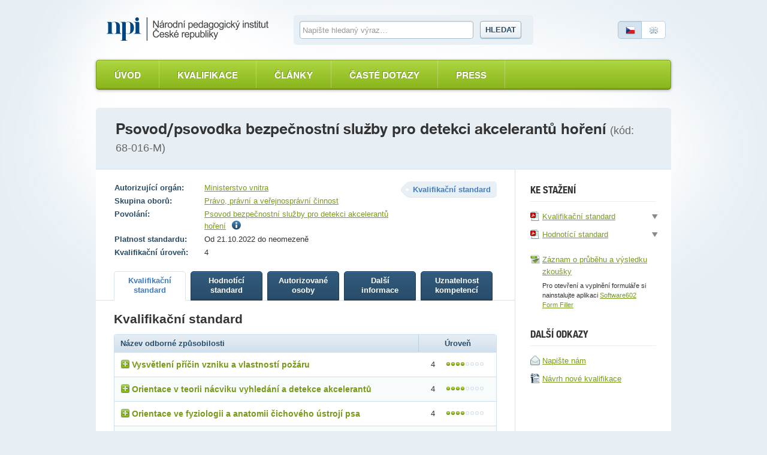

--- FILE ---
content_type: text/html; charset=utf-8
request_url: https://www.narodnikvalifikace.cz/kvalifikace-1743/kvalifikacni-standard
body_size: 10219
content:



<!DOCTYPE html>
<html lang="cs-CZ" dir="ltr">
<head>
  <meta charset="utf-8" />
  <meta name="viewport" content="width=device-width, initial-scale=1.0" />
  <title>N&#xE1;rodn&#xED; soustava kvalifikac&#xED;</title>

  <link rel="apple-touch-icon" sizes="180x180" href="/Web.PortalNSK.Theme/favicon/apple-touch-icon.png">
  <link rel="icon" type="image/png" sizes="32x32" href="/Web.PortalNSK.Theme/favicon/favicon-32x32.png">
  <link rel="icon" type="image/png" sizes="16x16" href="/Web.PortalNSK.Theme/favicon/favicon-16x16.png">
  <link rel="manifest" href="/Web.PortalNSK.Theme/favicon/site.webmanifest">
  <link rel="mask-icon" href="/Web.PortalNSK.Theme/favicon/safari-pinned-tab.svg" color="#5bbad5">
  <meta name="msapplication-TileColor" content="#da532c">
  <meta name="msapplication-config" content="~/Web.PortalNSK.Theme/favicon/browserconfig.xml">
  <meta name="theme-color" content="#ffffff">

  <!-- This script can't wait till the footer -->

  
  
  

  <noscript>
    <style type="text/css">
      .noscript {
        display: none
      }</style>
  </noscript>

  <link href="/OrchardCore.Resources/Styles/jquery-ui.min.css?v=rByPlHULObEjJ6XQxW_flG2r-22R5dKiAoef-aXWfik" rel="stylesheet" type="text/css" />
<link href="/OrchardCore.NSK/styles/simplePagination.css?v=FdDda-HKpWknvoW9La3jhF95Iy3JJJIAQABBBG9wWiY" rel="stylesheet" type="text/css" />
<style type="text/css">/*nsk_controls*/</style>
<link href="/OrchardCore.NSK/styles/chosen.css?v=1wTTQsHfDfv59H9cyqmRNK5Esl_uh-AZc8U9EvD1-Hs" rel="stylesheet" type="text/css" />
<style type="text/css">/*detail_kvalifikace*/</style>
<link href="/Web.PortalNSK.Theme/styles/nsk-global.css?v=8yyJ0io9_xEtSQUvFT1ikYHyqEbOCR8Kb0br6u5ZByk" rel="stylesheet" type="text/css" /><script src="/OrchardCore.NSK/scripts/libs/domready.js?v=pWxQhW_Fl4-kcRCH0ebubQDPN0XuyVz1p2LYDszXEIQ"></script>
  
</head>
<body>
  <div class="page">
    

<header role="header">
  <div role="banner">
    <a class="logo ir" title="Národní soustava kvalifikací" accesskey="2" href="/">Národní soustava kvalifikací</a>
  </div>

  <form id="search-form">
    <fieldset>
      <div>
        <label for="search-text-global" class="vh">Vyhledávání</label>
        <input type="text" name="search-text-global" id="search-text-global" placeholder="Napište hledaný výraz&hellip;" autocomplete="off">
        <a id="search-btn-global-advanced" class="advanced" style="border-top-width: 0px; border-top-left-radius: 0; border-top-right-radius: 0px"><i class="icon-zoom" style="margin-right:6px"></i>Rozšířené vyhledávání</a>
        <a id="search-btn-global-guide" class="advanced" style="border-bottom-width: 0px; border-bottom-left-radius: 0; border-bottom-right-radius: 0px"><i class="icon-guide" style="margin-right:6px"></i>Průvodce vyhledáváním</a>
        <button type="submit" class="btn" name="search-btn-global">Hledat</button>
      </div>
    </fieldset>
  </form>

  <p class="language">
    <a class="cz active"><span>Česky</span></a>
    <a href=/en-US/qualification-1743 class="en"><span>English</span></a>
  </p>
</header>


<nav>
    <ul class="menu menu-menu-c-z list-group">
<li>

<a href="/">&#xDA;vod</a>
</li>

<li><a href="/vyber-kvalifikace/profesni-kvalifikace">Kvalifikace</a>
</li>

<li><a href="/prehled-clanku">&#x10C;l&#xE1;nky</a>
</li>

<li><a href="/caste-dotazy">&#x10C;ast&#xE9; dotazy</a>
</li>

<li>

<a href="/press-2">Press</a>
</li>
</ul>
</nav>



    <main class="container">
      





<header class="detail-header">
  <h1>Psovod/psovodka bezpe&#x10D;nostn&#xED; slu&#x17E;by pro detekci akcelerant&#x16F; ho&#x159;en&#xED; <em>(kód: 68-016-M)</em></h1>
</header>

<div id="kvalifikaceDetail" data-typy-stranek='[{"kod":"KvalifikacniStandard","url":"kvalifikacni-standard","nazev":"Kvalifika\u010Dn\u00ED standard","zobrazovatNazev":true},{"kod":"HodnoticiStandard","url":"hodnotici-standard","nazev":"Hodnot\u00EDc\u00ED standard","zobrazovatNazev":true},{"kod":"AutorizovaneOsoby","url":"autorizovane-osoby","nazev":"Autorizovan\u00E9 osoby","zobrazovatNazev":true},{"kod":"DalsiInformace","url":"dalsi-informace","nazev":"Dal\u0161\u00ED informace","zobrazovatNazev":true},{"kod":"UznatelnostKompetenci","url":"uznatelnost-kompetenci","nazev":"Uznatelnost kompetenc\u00ED","zobrazovatNazev":true}]'>
  <article id='kvalifikaceDetail'>
    <div class="two-columns">
      <section id="content" role="main">
        <p class="float-right nazev-stranky-kvalifikace"><strong class="label">Kvalifikační standard</strong></p>
        

<table class="table-simple align-top align-left">
  <tbody>
      <tr>
        <th>Autorizující orgán:</th>
        <td>
            <a href="https://mv.gov.cz/clanek/informace-o-autorizacich-podle-zakona-c-179-2006-sb-pro-profesni-kvalifikace-v-pusobnosti-ministerstva-vnitra.aspx">Ministerstvo vnitra</a>
        </td>
      </tr>
      <tr>
        <th>Skupina oborů:</th>
        <td><a href='/vyber-kvalifikace/profesni-kvalifikace/skupiny-oboru-34'>Pr&#xE1;vo, pr&#xE1;vn&#xED; a ve&#x159;ejnospr&#xE1;vn&#xED; &#x10D;innost</a></td>
      </tr>
      <tr>
        <th>Povolání:</th>
        <td>
          

    <span>
      <a href="https://nsp.cz/jednotka-prace/psovod-bezpecnostni-sluzb-bc45">Psovod bezpe&#x10D;nostn&#xED; slu&#x17E;by pro detekci akcelerant&#x16F; ho&#x159;en&#xED;</a>
          <span class="ml5"><i class="icon-info" title="Psovod bezpe&#x10D;nostn&#xED; slu&#x17E;by pro detekci akcelerant&#x16F; ho&#x159;en&#xED; za pomoci vycvi&#x10D;en&#xE9;ho psa vyhled&#xE1;v&#xE1;, detekuje a ozna&#x10D;uje akceleranty ho&#x159;en&#xED;, kter&#xE9; byly zneu&#x17E;ity k zalo&#x17E;en&#xED; po&#x17E;&#xE1;ru.&#xA;"></i></span>
    </span>

        </td>
      </tr>
    <tr>
      <th>Platnost standardu:</th>
      <td>Od 21.10.2022 do neomezen&#x11B;</td>
    </tr>

    <tr>
      <th>Kvalifikační úroveň:</th>
      <td>4</td>
    </tr>
  </tbody>
</table>

        

<ul class="small-tabs noprint prepinac-stranek-pk">
    

<li>
  <a id="KvalifikacniStandard" style="cursor: pointer;" href="/kvalifikace-1743/kvalifikacni-standard"
     class=active
     data-typ-stranky-kod='KvalifikacniStandard'>
    <strong>
Kvalifika&#x10D;n&#xED;            <br>
standard    </strong>
  </a>
</li>

    

<li>
  <a id="HodnoticiStandard" style="cursor: pointer;" href="/kvalifikace-1743/hodnotici-standard"
     data-typ-stranky-kod='HodnoticiStandard'>
    <strong>
Hodnot&#xED;c&#xED;            <br>
standard    </strong>
  </a>
</li>

    

<li>
  <a id="AutorizovaneOsoby" style="cursor: pointer;" href="/kvalifikace-1743/autorizovane-osoby"
     data-typ-stranky-kod='AutorizovaneOsoby'>
    <strong>
Autorizovan&#xE9;            <br>
osoby    </strong>
  </a>
</li>

    

<li>
  <a id="DalsiInformace" style="cursor: pointer;" href="/kvalifikace-1743/dalsi-informace"
     data-typ-stranky-kod='DalsiInformace'>
    <strong>
Dal&#x161;&#xED;            <br>
informace    </strong>
  </a>
</li>

    

<li>
  <a id="UznatelnostKompetenci" style="cursor: pointer;" href="/kvalifikace-1743/uznatelnost-kompetenci"
     data-typ-stranky-kod='UznatelnostKompetenci'>
    <strong>
Uznatelnost            <br>
kompetenc&#xED;    </strong>
  </a>
</li>

</ul>

        <div id='KvDetailZalozky'>
          


<div class="tab" id="KvalifikacniStandard">
	<h3>Kvalifikační standard</h3>
	<table class="table table-bordered table-striped table-detail">
		<thead>
			<tr>
				<th class="left">Název odborné způsobilosti</th>
				<th class="width130">Úroveň</th>
			</tr>
		</thead>
		<tbody>
				<tr>
					<td class="left">
						<div class="odborna-zpusobilost">
							<h4><i class="icon-plus"></i>Vysv&#x11B;tlen&#xED; p&#x159;&#xED;&#x10D;in vzniku a vlastnost&#xED; po&#x17E;&#xE1;ru</h4>
							<table class="in-table table-bordered vh">
								<thead>
									<tr>
										<th colspan="2">
											Kritéria hodnocení
										</th>
										<th>
											Způsob ověření
										</th>
									</tr>
								</thead>
								<tbody>
										<tr>
											<td width="5%"><strong class="circle">a</strong></td>
											<td width="75%">
												Vyjmenovat podmínky, které musí být splněny, aby došlo k hoření
											</td>
											<td width="20%">
												&#xDA;stn&#xED; ov&#x11B;&#x159;en&#xED;
											</td>
										</tr>
										<tr>
											<td width="5%"><strong class="circle">b</strong></td>
											<td width="75%">
												Uvést čtyři vlastnosti ohniska požáru
											</td>
											<td width="20%">
												&#xDA;stn&#xED; ov&#x11B;&#x159;en&#xED;
											</td>
										</tr>
										<tr>
											<td width="5%"><strong class="circle">c</strong></td>
											<td width="75%">
												Vysvětlit pojem „akcelerant“ a vyjmenovat tři nejčastěji používané
											</td>
											<td width="20%">
												&#xDA;stn&#xED; ov&#x11B;&#x159;en&#xED;
											</td>
										</tr>
										<tr>
											<td width="5%"><strong class="circle">d</strong></td>
											<td width="75%">
												Vyjmenovat šest nejčastějších motivů vedoucích k úmyslnému založení požáru
											</td>
											<td width="20%">
												&#xDA;stn&#xED; ov&#x11B;&#x159;en&#xED;
											</td>
										</tr>
								</tbody>
									<tfoot>
										<tr>
											<td colspan="3">Je t&#x159;eba splnit v&#x161;echna krit&#xE9;ria.</td>
										</tr>
									</tfoot>
							</table>
						</div>
					</td>
					<td>4 <span class="dots dots-4"></span></td>
				</tr>
				<tr>
					<td class="left">
						<div class="odborna-zpusobilost">
							<h4><i class="icon-plus"></i>Orientace v teorii n&#xE1;cviku vyhled&#xE1;n&#xED; a detekce akcelerant&#x16F;</h4>
							<table class="in-table table-bordered vh">
								<thead>
									<tr>
										<th colspan="2">
											Kritéria hodnocení
										</th>
										<th>
											Způsob ověření
										</th>
									</tr>
								</thead>
								<tbody>
										<tr>
											<td width="5%"><strong class="circle">a</strong></td>
											<td width="75%">
												Definovat potřebné vlastnosti pracovního psa pro speciální pachové práce
											</td>
											<td width="20%">
												&#xDA;stn&#xED; ov&#x11B;&#x159;en&#xED;
											</td>
										</tr>
										<tr>
											<td width="5%"><strong class="circle">b</strong></td>
											<td width="75%">
												Uvést dvě hlavní formy motivování psa – specialisty – k výkonu
											</td>
											<td width="20%">
												&#xDA;stn&#xED; ov&#x11B;&#x159;en&#xED;
											</td>
										</tr>
										<tr>
											<td width="5%"><strong class="circle">c</strong></td>
											<td width="75%">
												Popsat, jaký povahový typ psa nelze použít k speciálním pachovým pracím – vyjmenovat tři povahové vlastnosti ztěžující až znemožňující výcvik
											</td>
											<td width="20%">
												&#xDA;stn&#xED; ov&#x11B;&#x159;en&#xED;
											</td>
										</tr>
										<tr>
											<td width="5%"><strong class="circle">d</strong></td>
											<td width="75%">
												Uvést, co je účelem každého praktického nácviku vyhledání a detekce akcelerantů
											</td>
											<td width="20%">
												&#xDA;stn&#xED; ov&#x11B;&#x159;en&#xED;
											</td>
										</tr>
										<tr>
											<td width="5%"><strong class="circle">e</strong></td>
											<td width="75%">
												Vysvětlit pojem „Vtiskávání“
											</td>
											<td width="20%">
												&#xDA;stn&#xED; ov&#x11B;&#x159;en&#xED;
											</td>
										</tr>
										<tr>
											<td width="5%"><strong class="circle">f</strong></td>
											<td width="75%">
												Uvést způsob, jak vybudovat zájem psa o cílový pach
											</td>
											<td width="20%">
												&#xDA;stn&#xED; ov&#x11B;&#x159;en&#xED;
											</td>
										</tr>
										<tr>
											<td width="5%"><strong class="circle">g</strong></td>
											<td width="75%">
												Vysvětlit pojem „Značení“ a uvést tři příklady
											</td>
											<td width="20%">
												&#xDA;stn&#xED; ov&#x11B;&#x159;en&#xED;
											</td>
										</tr>
										<tr>
											<td width="5%"><strong class="circle">h</strong></td>
											<td width="75%">
												Vysvětit postup učení psa diferenciaci pachů a přidávání dalších cílových látek
											</td>
											<td width="20%">
												&#xDA;stn&#xED; ov&#x11B;&#x159;en&#xED;
											</td>
										</tr>
										<tr>
											<td width="5%"><strong class="circle">i</strong></td>
											<td width="75%">
												Popsat podmínky, které musí být splněny, aby bylo možné přejít k vyhledávání cílových látek psem „na volno“ (bez vodítka) 
											</td>
											<td width="20%">
												&#xDA;stn&#xED; ov&#x11B;&#x159;en&#xED;
											</td>
										</tr>
										<tr>
											<td width="5%"><strong class="circle">j</strong></td>
											<td width="75%">
												Vysvětlit pojem „změna citlivosti“ z hlediska času, prostředí a množství
											</td>
											<td width="20%">
												&#xDA;stn&#xED; ov&#x11B;&#x159;en&#xED;
											</td>
										</tr>
								</tbody>
									<tfoot>
										<tr>
											<td colspan="3">Je t&#x159;eba splnit v&#x161;echna krit&#xE9;ria.</td>
										</tr>
									</tfoot>
							</table>
						</div>
					</td>
					<td>4 <span class="dots dots-4"></span></td>
				</tr>
				<tr>
					<td class="left">
						<div class="odborna-zpusobilost">
							<h4><i class="icon-plus"></i>Orientace ve fyziologii a anatomii &#x10D;ichov&#xE9;ho &#xFA;stroj&#xED; psa</h4>
							<table class="in-table table-bordered vh">
								<thead>
									<tr>
										<th colspan="2">
											Kritéria hodnocení
										</th>
										<th>
											Způsob ověření
										</th>
									</tr>
								</thead>
								<tbody>
										<tr>
											<td width="5%"><strong class="circle">a</strong></td>
											<td width="75%">
												Popsat části čichového ústrojí psa
											</td>
											<td width="20%">
												&#xDA;stn&#xED; ov&#x11B;&#x159;en&#xED;
											</td>
										</tr>
										<tr>
											<td width="5%"><strong class="circle">b</strong></td>
											<td width="75%">
												Vysvětlit rozdíl mezi krátkodobou a dlouhodobou čichovou pamětí psa a uvést jeden příklad využití každé z nich 
											</td>
											<td width="20%">
												&#xDA;stn&#xED; ov&#x11B;&#x159;en&#xED;
											</td>
										</tr>
										<tr>
											<td width="5%"><strong class="circle">c</strong></td>
											<td width="75%">
												Uvést tři funkce čichového ústrojí psa
											</td>
											<td width="20%">
												&#xDA;stn&#xED; ov&#x11B;&#x159;en&#xED;
											</td>
										</tr>
										<tr>
											<td width="5%"><strong class="circle">d</strong></td>
											<td width="75%">
												Vyjmenovat tři příčiny, jejímž následkem může být ztráta čichu u psa
											</td>
											<td width="20%">
												&#xDA;stn&#xED; ov&#x11B;&#x159;en&#xED;
											</td>
										</tr>
								</tbody>
									<tfoot>
										<tr>
											<td colspan="3">Je t&#x159;eba splnit v&#x161;echna krit&#xE9;ria.</td>
										</tr>
									</tfoot>
							</table>
						</div>
					</td>
					<td>4 <span class="dots dots-4"></span></td>
				</tr>
				<tr>
					<td class="left">
						<div class="odborna-zpusobilost">
							<h4><i class="icon-plus"></i>Odeb&#xED;r&#xE1;n&#xED; vzork&#x16F; na po&#x17E;&#xE1;&#x159;i&#x161;ti</h4>
							<table class="in-table table-bordered vh">
								<thead>
									<tr>
										<th colspan="2">
											Kritéria hodnocení
										</th>
										<th>
											Způsob ověření
										</th>
									</tr>
								</thead>
								<tbody>
										<tr>
											<td width="5%"><strong class="circle">a</strong></td>
											<td width="75%">
												Uvést tři nejdůležitější podmínky, po jejichž splnění může psovod se psem započít práci na požářišti
											</td>
											<td width="20%">
												&#xDA;stn&#xED; ov&#x11B;&#x159;en&#xED;
											</td>
										</tr>
										<tr>
											<td width="5%"><strong class="circle">b</strong></td>
											<td width="75%">
												Vysvětlit, jak určit místo, kde odebrat vzorek
											</td>
											<td width="20%">
												&#xDA;stn&#xED; ov&#x11B;&#x159;en&#xED;
											</td>
										</tr>
										<tr>
											<td width="5%"><strong class="circle">c</strong></td>
											<td width="75%">
												Popsat, jakým způsobem odebrat vzorek a kolik vzorků odebrat z místa, kde značil pes
											</td>
											<td width="20%">
												&#xDA;stn&#xED; ov&#x11B;&#x159;en&#xED;
											</td>
										</tr>
										<tr>
											<td width="5%"><strong class="circle">d</strong></td>
											<td width="75%">
												Uvést pět vlastností (fyzikálních, chemických a technických), které musí splňovat nádoba na odebrané vzorky 
											</td>
											<td width="20%">
												&#xDA;stn&#xED; ov&#x11B;&#x159;en&#xED;
											</td>
										</tr>
										<tr>
											<td width="5%"><strong class="circle">e</strong></td>
											<td width="75%">
												Určit, kolik souprav pro odběr vzorků použít k odebrání dvou vzorků
											</td>
											<td width="20%">
												&#xDA;stn&#xED; ov&#x11B;&#x159;en&#xED;
											</td>
										</tr>
										<tr>
											<td width="5%"><strong class="circle">f</strong></td>
											<td width="75%">
												Popsat obsah soupravy pro odběr vzorků a vysvětlit zásady práce se soupravou pro odběr vzorků
											</td>
											<td width="20%">
												&#xDA;stn&#xED; ov&#x11B;&#x159;en&#xED;
											</td>
										</tr>
										<tr>
											<td width="5%"><strong class="circle">g</strong></td>
											<td width="75%">
												Uvést tři další nejdůležitější nástroje pro odebrání vzorku
											</td>
											<td width="20%">
												&#xDA;stn&#xED; ov&#x11B;&#x159;en&#xED;
											</td>
										</tr>
										<tr>
											<td width="5%"><strong class="circle">h</strong></td>
											<td width="75%">
												Popsat způsob dalšího ověření odebraného vzorku
											</td>
											<td width="20%">
												&#xDA;stn&#xED; ov&#x11B;&#x159;en&#xED;
											</td>
										</tr>
										<tr>
											<td width="5%"><strong class="circle">i</strong></td>
											<td width="75%">
												Uvést počet vzorků v pachové řadě
											</td>
											<td width="20%">
												&#xDA;stn&#xED; ov&#x11B;&#x159;en&#xED;
											</td>
										</tr>
										<tr>
											<td width="5%"><strong class="circle">j</strong></td>
											<td width="75%">
												Uvést, kde odebrat srovnávací vzorky
											</td>
											<td width="20%">
												&#xDA;stn&#xED; ov&#x11B;&#x159;en&#xED;
											</td>
										</tr>
										<tr>
											<td width="5%"><strong class="circle">k</strong></td>
											<td width="75%">
												Popsat další postup zacházení s odebraným a ověřeným vzorkem
											</td>
											<td width="20%">
												&#xDA;stn&#xED; ov&#x11B;&#x159;en&#xED;
											</td>
										</tr>
										<tr>
											<td width="5%"><strong class="circle">l</strong></td>
											<td width="75%">
												Prohlédnout požářiště
											</td>
											<td width="20%">
												Praktick&#xE9; p&#x159;edveden&#xED;
											</td>
										</tr>
										<tr>
											<td width="5%"><strong class="circle">m</strong></td>
											<td width="75%">
												Odebrat vzorek z místa značení psem a odebrat srovnávací vzorky
											</td>
											<td width="20%">
												Praktick&#xE9; p&#x159;edveden&#xED;
											</td>
										</tr>
										<tr>
											<td width="5%"><strong class="circle">n</strong></td>
											<td width="75%">
												Ověřit psem v pachové řadě, či na kolotoči, správnost odběru vzorku
											</td>
											<td width="20%">
												Praktick&#xE9; p&#x159;edveden&#xED;
											</td>
										</tr>
								</tbody>
									<tfoot>
										<tr>
											<td colspan="3">Je t&#x159;eba splnit v&#x161;echna krit&#xE9;ria.</td>
										</tr>
									</tfoot>
							</table>
						</div>
					</td>
					<td>4 <span class="dots dots-4"></span></td>
				</tr>
				<tr>
					<td class="left">
						<div class="odborna-zpusobilost">
							<h4><i class="icon-plus"></i>Orientace v z&#xE1;sad&#xE1;ch ochrany zdrav&#xED; psovoda a psa</h4>
							<table class="in-table table-bordered vh">
								<thead>
									<tr>
										<th colspan="2">
											Kritéria hodnocení
										</th>
										<th>
											Způsob ověření
										</th>
									</tr>
								</thead>
								<tbody>
										<tr>
											<td width="5%"><strong class="circle">a</strong></td>
											<td width="75%">
												Vyjmenovat pět povinných ochranných pomůcek pro psovoda a uvést jejich požadované vlastnosti 
											</td>
											<td width="20%">
												&#xDA;stn&#xED; ov&#x11B;&#x159;en&#xED;
											</td>
										</tr>
										<tr>
											<td width="5%"><strong class="circle">b</strong></td>
											<td width="75%">
												Vyjmenovat tři používané ochranné pomůcky pro psa a uvést jejich požadované vlastnosti 
											</td>
											<td width="20%">
												&#xDA;stn&#xED; ov&#x11B;&#x159;en&#xED;
											</td>
										</tr>
										<tr>
											<td width="5%"><strong class="circle">c</strong></td>
											<td width="75%">
												Popsat, které druhy veterinárního vyšetření a v jakých intervalech má pes specialista absolvovat
											</td>
											<td width="20%">
												&#xDA;stn&#xED; ov&#x11B;&#x159;en&#xED;
											</td>
										</tr>
								</tbody>
									<tfoot>
										<tr>
											<td colspan="3">Je t&#x159;eba splnit v&#x161;echna krit&#xE9;ria.</td>
										</tr>
									</tfoot>
							</table>
						</div>
					</td>
					<td>4 <span class="dots dots-4"></span></td>
				</tr>
		</tbody>
	</table>
	<div class="popis-standardu-pk">
		<h4>Pokyny k realizaci zkoušky</h4>
		<p>Autorizovaná osoba informuje, které doklady musí uchazeč předložit, aby zkouška proběhla v souladu s platnými právními předpisy.</p>
<p>&nbsp;</p>
<p>Před zahájením vlastního ověřování musí být uchazeč seznámen s pracovištěm a s požadavky bezpečnosti a ochrany zdraví při práci (BOZP) a požární ochrany (PO). Zdravotní způsobilost není vyžadována.</p>
<p>&nbsp;</p>
<p>Uchazeč musí předložit osvědčení o získání PK Psovod bezpečnostní služby.</p>
<p>&nbsp;</p>
<p>Uchazeč je povinen splnit všechna kritéria v uvedeném pořadí. Jeho odpovědi musí být přesné, věcné a úplné – tak, aby bezpochyby prokázal požadované znalosti a vědomosti. </p>
<p>&nbsp;</p>
<p>Při ústním zkoušení uchazeč nepoužívá žádné pomůcky.</p>
<p>Při praktickém přezkoušení může psovod pracovat se psem „na volno“, tj. s neupoutaným na vodítku, nebo psovod používá délku a typ vodítka i způsob upoutání psa podle svých zvyklostí. Pes může mít nasazen také postroj pro pachové práce.  Pes má po celou dobu přezkoušení na krku pevný jednořadový řetízkový obojek vhodné velikosti. Pes musí být po celou dobu průběhu zkoušky pod vlivem psovoda. Pokud pes pracuje volně, psovod musí být schopen psa kdykoli v průběhu zkoušky, na pokyn zkušebního komisaře, přivolat k sobě a upoutat na vodítko. Toto je nutné v případě, že se pes samovolně vzdálí z místa práce a je ohrožena jeho bezpečnost nebo bezpečnost dalších osob, či psů. Pokud pes agresivně napadne člověka nebo jiného psa, je z dalšího posuzování vyloučen. Pokud psovod není schopen psa přivolat k sobě, je ze zkoušky vyloučen. Psovod je odpovědný za případné škody způsobené psem.</p>
<p>Praktické ověření se děje v kompetenci „Odebírání vzorků na požářišti“.</p>
<p>&bull;pokyny ke kritériu l): požářiště je ohraničený prostor o rozměrech 15 x 15 m, ve kterém se nachází jeden vzorek. Druh vzorku a místo založení určuje zkušební komisař. Psovod správně metodicky provede prohlídku požářiště se psem. Pes určeným způsobem přesně označí místo založení vzorku akcelerantu v časovém limitu 10 minut</p>
<p>&bull;pokyny ke kritériu m): psovod stanoveným postupem odebere vzorek z místa, kde značil pes. Také odebere srovnávací vzorky</p>
<p>&bull;pokyny ke kritériu n): psovod se psem provede metodicky správně ověření vzorku</p>
<p>&nbsp;</p>
<p>Uchazeč k praktické části zkoušky nastupuje s vlastním psem, kterého cílenou prací připravil pro vyhledání požadovaných látek. Není důležité plemeno psa, ani věk. V praktické části jsou posuzovány schopnosti psovoda psa vycvičit, i to, zda dosáhl požadované úrovně výcviku a spolehlivosti psa při práci.</p>
<p>Uchazeč o zkoušku si může před zahájením zkoušky požádat o hodnocení psa, se kterým vykonává zkoušku. Hodnocení psa probíhá zároveň při praktickém přezkoušení uchazeče. Uchazeči je v případě splnění cviků psem při praktickém přezkoušení uchazeče vystaven certifikát hodnocení psa s výsledkem splnil.</p>
<p>Psovod musí prokázat dostatečné teoretické znalosti a v praktické části předvést, že je schopen se psem vyhledat, označit místo nálezu a odebrat požadované látky pro laboratorní vyhodnocení.</p>
<p>Podmínkou použití psa při zkoušce je jeho dobrý zdravotní stav a prokázané (očkovacím průkazem) povinné očkování. Pokud má pořadatel zkoušek vážné pochybnosti o zdravotním stavu psa, je v jeho pravomoci odmítnout jeho účast na zkoušce.</p>

		<h4>Na tvorbě standardu se podíleli</h4>
		<p>Kvalifikační standard profesní kvalifikace připravila SR pro bezpečnost a ochranu majetku a osob a bezpečnost práce, ustavená a licencovaná pro tuto činnost HK ČR a SP ČR.</p>
<p>&nbsp;</p>
<p>Na tvorbě se dále podílely subjekty zastoupené v pracovní skupině:</p>
<p>Česká komora služeb ochrany majetku a osob</p>
<p>Unie soukromých bezpečnostních služeb ČR</p>
<p>Česká komora detektivních služeb</p>
<p>Komora podniků komerční bezpečnosti ČR</p>
<p>Asociace Grémium Alarm</p>
<p>Český klub bezpečnostních služeb</p>
<p>Komora BOZP a PO ČR</p>
<p>Policejní prezidium ČR, odbor kynologie a hipologie</p>
	</div>
</div>
        </div>
      </section>

        

<aside>
  <div class="floating kvalifikace-ke-stazeni">
    <!--<h3>Export a tisk</h3>
    <ul>
    <li><a href=""><i class="icon-pdf"></i> <span>Uložit jako PDF</span></a></li>
    <li><a href=""><i class="icon-word"></i> <span>Uložit jako RTF</span></a></li>
    <li><a href=""><i class="icon-print"></i> <span>Tisknout</span></a></li>
    </ul>-->
    <h3>Ke stažení</h3>
    <ul>
      

<li>
  <a href="/kvalifikace-1743/report/kvalifikacni-standard">
    <i class="icon-pdf"></i><span>Kvalifika&#x10D;n&#xED; standard</span>
  </a>
  <div tabindex="0" class="onclick-menu formaty-ke-stazeni">
    <ul class="onclick-menu-content">
      <li><a href="/kvalifikace-1743/report/kvalifikacni-standard"><i class="icon-pdf"></i> Stáhnout jako PDF</a></li>
      <li><a href="/kvalifikace-1743/report/kvalifikacni-standard/DOCX"><i class="icon-word"></i> Stáhnout jako DOCX</a></li>
      <li><a href="/kvalifikace-1743/report/kvalifikacni-standard/RTF"> <i class="icon-word"></i> Stáhnout jako RTF</a></li>
    </ul>
  </div>
</li>
      

<li>
  <a href="/kvalifikace-1743/report/hodnotici-standard">
    <i class="icon-pdf"></i><span>Hodnot&#xED;c&#xED; standard</span>
  </a>
  <div tabindex="0" class="onclick-menu formaty-ke-stazeni">
    <ul class="onclick-menu-content">
      <li><a href="/kvalifikace-1743/report/hodnotici-standard"><i class="icon-pdf"></i> Stáhnout jako PDF</a></li>
      <li><a href="/kvalifikace-1743/report/hodnotici-standard/DOCX"><i class="icon-word"></i> Stáhnout jako DOCX</a></li>
      <li><a href="/kvalifikace-1743/report/hodnotici-standard/RTF"> <i class="icon-word"></i> Stáhnout jako RTF</a></li>
    </ul>
  </div>
</li>
      <li class="zaznam-zkousky"><a href='/kvalifikace-1743/zaznam-prubehu-vysledku-zkousky/zfo'><i class="icon-zfo"></i><span>Záznam o průběhu a výsledku zkoušky</span></a></li>
      <li><span class="poznamka">Pro otevření a vyplnění formuláře si nainstalujte aplikaci <a href="https://www.602.cz/form-filler#form-filler-downloads" target="_blank">Software602 Form Filler</a></span></li>
    </ul>
    <!--<h3>Pro zkoušející</h3>
      <ul>
          <li><a href=""><i class="icon-pdf"></i> <span>Záznam zkoušky</span></a></li>
          <li><a href=""><i class="icon-pdf"></i> <span>Protokol o zkoušce</span></a></li>
      </ul>-->
    <h3>Další odkazy</h3>
    <ul>
      <li><a href='/Kontakt'><i class="icon-envelope"></i><span>Napište nám</span> </a></li>
      <li>
        <a href="https://tvorba.narodnikvalifikace.cz/rodne-listy/novy-rodny-list-kvalifikace"
           title="Návrh na tvorbu nové profesní kvalifikace Národní soustavy kvalifikací dle zákona č. 179/2006 Sb., o ověřování a uznávání výsledků dalšího vzdělávání" target="_blank">
          <i class="icon-odt"></i><span>Návrh nové kvalifikace</span>
        </a>
      </li>
    </ul>
  </div>
</aside>

    </div>
  </article>
</div>



    </main>




  </div>

  <footer role="contentinfo">
    <div class="footer">
      <div class="in">
  <p><strong><a href="https://www.npi.cz" target="_blank">Národní pedagogický institut České republiky</a><span class="rok">2025</span></strong></p>
  <p role="navigation">
    <a href="/">Úvod</a> |
    <a href="/prehled-clanku">Články</a> |
    <a href="https://tvorba.narodnikvalifikace.cz/rodne-listy/novy-rodny-list-kvalifikace"
       title="Návrh na tvorbu nové profesní kvalifikace Národní soustavy kvalifikací dle zákona č. 179/2006 Sb., o ověřování a uznávání výsledků dalšího vzdělávání"
       target="_blank">
      Návrh nové kvalifikace
    </a> |
    <a href="/kontakt">Kontakt</a>
  </p>
</div>
    </div>
  </footer>
  <script src="/OrchardCore.Resources/Scripts/jquery.min.js?v=18gYmxQA0hqk-Lq7l7LStkk8zKEG9xQfA4qjl1bTBhE"></script>
<script src="/OrchardCore.NSK/scripts/libs/modernizr-2.0.6.min.js?v=qabAskmMKJqb679xDmM7CZZ91PTPlVqTqDsekba4v3E"></script>
<script src="/OrchardCore.NSK/scripts/libs/bootstrap-typeahead.min.js?v=z_VdKFDWX_Y_ma8NN90Y4pzEtrw31EwJPc8-DpnBvTo"></script>
<script src="/OrchardCore.NSK/scripts/libs/jquery.placeholder.min.js?v=yQyKsZ0h1F8JTC5u3d8egqeipOHg4qXsI1YZ2EzMT7U"></script>
<script src="/OrchardCore.NSK/scripts/libs/jquery.unobtrusive-ajax.min.js?v=9YcmRT3PJSoXQOX09mmN5GImPp4X20_DafTRB3zgR90"></script>
<script src="/OrchardCore.NSK/scripts/libs/jquery.history.js?v=-u0a1eci9Ie9uOylV0kpccP1R9tCAla3JOvr2xLZKS8"></script>
<script src="/OrchardCore.NSK/scripts/libs/date.min.js?v=UWOsvRz17Jin5_suYZWTAJxEtHxcpnlgv-c6rFfzzO0"></script>
<script src="/OrchardCore.NSK/scripts/nsk-global.js?v=JaeHqTS3RQdNRZuM8Zzlb7vOMRuUfMumlVax4MnKxIk"></script>
<script src="/OrchardCore.Resources/Scripts/jquery-ui.min.js?v=KM512VNnjElC30ehFwehXjx1YCHPiQkOPmqnrWtpccM"></script>
<script>//nsk_jquery_ui</script>
<script src="/OrchardCore.NSK/scripts/libs/jquery.simplePagination.js?v=dFGC0x3frjiSGR-XjGGXAADi6TGVWV-V1b_TG1HIPEQ"></script>
<script>//nsk_controls</script>
<script>//nsk_utils</script>
<script src="/OrchardCore.NSK/scripts/libs/knockout.min.js?v=GFR3UcPInAxEp5cOiv5pBdhvgv_JVyLoYAiXCugazOQ"></script>
<script src="/OrchardCore.NSK/scripts/libs/chosen.jquery.min.js?v=BnCO3DD2h3Mgr5ijhaQ1Ctl2nBrKnUT4omKs8Mbf770"></script>
<script src="/OrchardCore.NSK.Kvalifikace/scripts/kvalifikace-detail.js?v=75TSYoqhByLah48aCmvZ2XxAZBSSvDrZuUMePAFYa_M"></script>
<script type="text/javascript">
  domready(function () {
    inicializujKvalifikaceDetail(window);
    $(document).tooltip({
          position: {
              my: "left top",
              at: "right top",
              offset: "5 0"
          },
          tooltipClass: "qualifying-level-info"
      });
  });
</script>
</body>
</html>